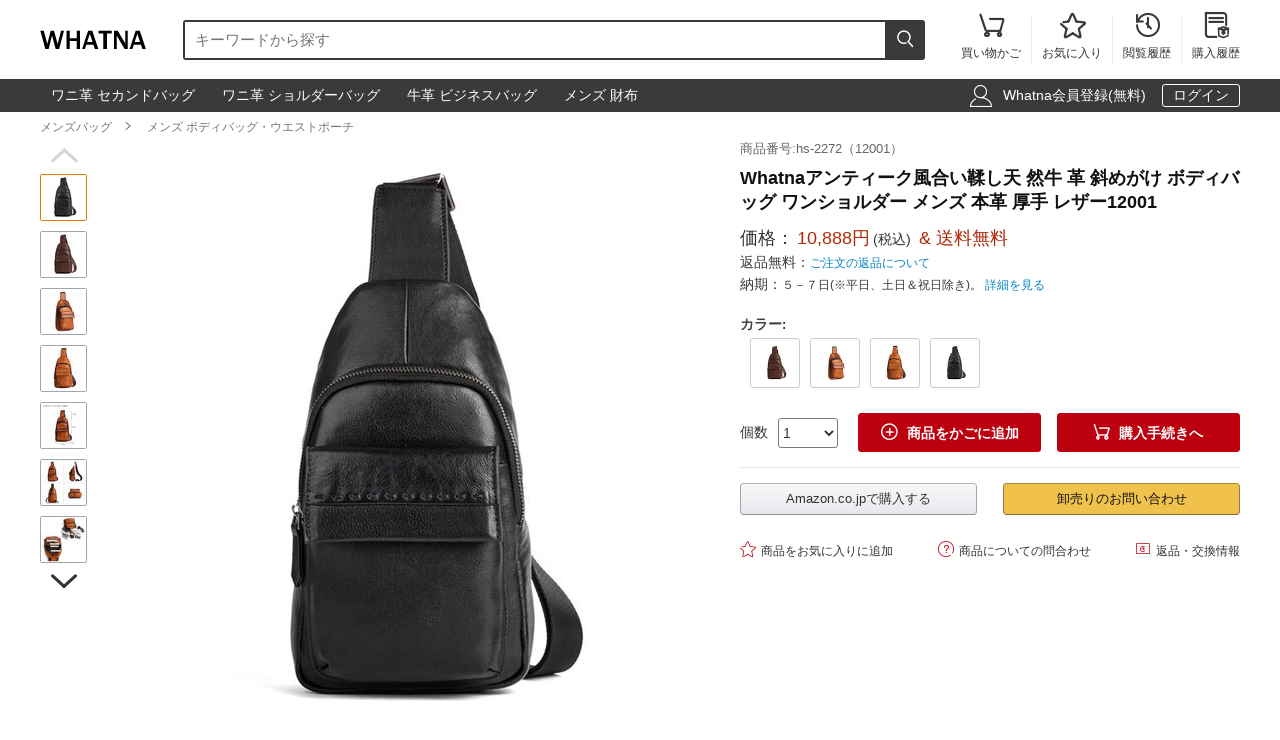

--- FILE ---
content_type: text/html; charset=utf-8
request_url: https://www.whatna.com/chest-bag-p_2893.html
body_size: 10285
content:
<!DOCTYPE html>
<html lang="ja">
<head>
    <meta charset="utf-8">
    <meta http-equiv="X-UA-Compatible" content="IE=edge,chrome=1">
    <script>
    function format(num) {
        return (num + '').replace(/(\d{1,3})(?=(\d{3})+(?:$|\.))/g, '$1,');
    }
    function isArray(obj) {
        return obj instanceof Array;
    }
    function isObj(obj) {
        return Object.prototype.toString.call(obj) === '[object Object]'
    }
    function isEmpty(obj) {
        if (isArray(obj)) {
            return obj.length === 0;
        }
        if (isObj(obj)) {
            return Object.keys(obj).length === 0;
        }
        return (typeof obj == "undefined" || obj == null || obj == "" || obj == "0");
    }
    function viewportDimension() {
        var e = window,
            a = 'inner';
        if (!('innerWidth' in window)) {
            a = 'client';
            e = document.documentElement || document.body;
        }
        return {
            width: e[a + 'Width'],
            height: e[a + 'Height']
        };
    }
    function setNewWH(_landing, _Width, _Height) {
        var viewPortWidth, _newHeight;
        viewPortWidth = viewportDimension().width;
        if (viewPortWidth >= _Width) {
            return;
        }
        _newHeight = (_Height * viewPortWidth) / _Width;
        _landing.style.height = _newHeight + 'px';
        _landing.style.width = viewPortWidth + 'px';
        _landing.style.visibility = "visible";
    }
</script>
        <title>Whatnaアンティーク風合い鞣し天 然牛 革 斜めがけ ボディバッグ ワンショルダー メンズ 本革 厚手 レザー12001 | Whatna</title>
    <meta name="description" content="Whatna ショルダーバッグ メンズ ビジネスバッグ 肩掛けバック ボディ斜め掛け 胸バッグ 旅行バッグ 通学 通勤 バッグ  革製 ミニボディバック ミニショルダーバッグ カジュアル バック 本革 本皮商品番号:hs-2272（12001）。">
<meta name="keywords" content="">
<meta itemprop="name" content="Whatnaアンティーク風合い鞣し天 然牛 革 斜めがけ ボディバッグ ワンショルダー メンズ 本革 厚手 レザー12001 | Whatna">
<meta itemprop="description" content="Whatna ショルダーバッグ メンズ ビジネスバッグ 肩掛けバック ボディ斜め掛け 胸バッグ 旅行バッグ 通学 通勤 バッグ  革製 ミニボディバック ミニショルダーバッグ カジュアル バック 本革 本皮商品番号:hs-2272（12001）。">
<meta itemprop="image" content="https://res.whatna.com/uploads/goods/1/20211217/64b53e14166b46b0bd77001d3dfc1a56.jpg">
<meta property="og:type" content="product">
<meta property="og:site_name" content="Whatna">
<meta property="fb:page_id" content="costowns">
<meta property="fb:app_id" content="193812735208798">
<meta property="og:price:amount" content="10888.00">
<meta property="og:price:currency" content="JPY">
<meta property="og:title" content="Whatnaアンティーク風合い鞣し天 然牛 革 斜めがけ ボディバッグ ワンショルダー メンズ 本革 厚手 レザー12001 | Whatna">
<meta property="og:description" content="Whatna ショルダーバッグ メンズ ビジネスバッグ 肩掛けバック ボディ斜め掛け 胸バッグ 旅行バッグ 通学 通勤 バッグ  革製 ミニボディバック ミニショルダーバッグ カジュアル バック 本革 本皮商品番号:hs-2272（12001）。">
<meta property="og:url" content="https://www.whatna.com/chest-bag-p_2893.html">
<meta property="og:image" content="https://res.whatna.com/uploads/goods/1/20211217/64b53e14166b46b0bd77001d3dfc1a56.jpg">
<meta property="twitter:card" content="product">
<meta property="twitter:site" content="Whatna">
<meta property="twitter:account_id" content="1407872774668881921">
<meta property="twitter:title" content="Whatnaアンティーク風合い鞣し天 然牛 革 斜めがけ ボディバッグ ワンショルダー メンズ 本革 厚手 レザー12001 | Whatna">
<meta property="twitter:description" content="Whatna ショルダーバッグ メンズ ビジネスバッグ 肩掛けバック ボディ斜め掛け 胸バッグ 旅行バッグ 通学 通勤 バッグ  革製 ミニボディバック ミニショルダーバッグ カジュアル バック 本革 本皮商品番号:hs-2272（12001）。">
<meta property="twitter:image" content="https://res.whatna.com/uploads/goods/1/20211217/64b53e14166b46b0bd77001d3dfc1a56.jpg">
<meta property="twitter:data1" content="￥">
<meta property="twitter:label1" content="Price">
<meta property="twitter:data2" content="ブラウン   ">
<meta property="twitter:label2" content="カラー">
<meta name="csrf-param" content="_csrf_whatna">
<meta name="csrf-token" content="d1jI8pzp99MW19fpQ8ExbqN5tkQWFJz7iE2o1gw8QR4mC-Wl85-ohHC74LsFqV8i9g2bJXIn6L7tCevkY2YiWg==">

<link href="https://www.whatna.com/chest-bag-p_2893.html" rel="canonical">
<link href="https://res.whatna.com/css/mini/CSSiconfontSwiperLayer.css" rel="stylesheet" 0="frontend\assets\AppAsset">
<link href="https://res.whatna.com/css/mini/pc_goods_index.css" rel="stylesheet" 0="frontend\assets\AppAsset">
<script>
   var _spec = {"14042":{"items":["\u9ed2 "],"promotionPrice":10888,"discountPrice":0,"specId":"33440","price":16888,"storeSpecValueIds":["14042"],"valueIds":"14042","salePrice":"10888.00","priceOff":0,"showTimeLimit":false},"14043":{"items":["\u30d6\u30e9\u30a6\u30f3   "],"promotionPrice":10888,"discountPrice":0,"specId":"33441","price":16888,"storeSpecValueIds":["14043"],"valueIds":"14043","salePrice":"10888.00","priceOff":0,"showTimeLimit":false},"14044":{"items":["\u30d6\u30e9\u30a6\u30f3A"],"promotionPrice":10888,"discountPrice":0,"specId":"33442","price":16888,"storeSpecValueIds":["14044"],"valueIds":"14044","salePrice":"10888.00","priceOff":0,"showTimeLimit":false},"14045":{"items":["\u30d6\u30e9\u30a6\u30f3B"],"promotionPrice":10888,"discountPrice":0,"specId":"33443","price":16888,"storeSpecValueIds":["14045"],"valueIds":"14045","salePrice":"10888.00","priceOff":0,"showTimeLimit":false}};
   var _addCarUrl = 'https://www.whatna.com/cart/add.html';
   var _carUrl = 'https://www.whatna.com/cart.html';
   var _csrfParam = '_csrf_whatna';
   var _csrfToken = 'd1jI8pzp99MW19fpQ8ExbqN5tkQWFJz7iE2o1gw8QR4mC-Wl85-ohHC74LsFqV8i9g2bJXIn6L7tCevkY2YiWg==';
   var _goodsId = 2893;
   var _cts = false;
   var _qaUrl = 'https://www.whatna.com/goods/qa.html';
   var _loginQaUrl = 'https://www.whatna.com/member/login.html?f=https%253A%252F%252Fwww.whatna.com%252Fchest-bag-p_2893.html%2523addQa';
   var _addQaUrl = 'https://www.whatna.com/ap/1.html';
   var _reviewUrl = 'https://www.whatna.com/goods/review.html';
   var _buyNoticeOk,_favoriteWindow,_lodingWindow,_askWindow,_qaWindow;
   var _wholesaleUrl = 'https://www.whatna.com/goods/wholesale.html';
   
</script>    
    <script type="application/ld+json">
            {
                "@context": "http://schema.org/",
                "@type": "Product",
                "name": "Whatnaアンティーク風合い鞣し天 然牛 革 斜めがけ ボディバッグ ワンショルダー メンズ 本革 厚手 レザー12001 | Whatna",
                "image": ["https://res.whatna.com/uploads/goods/1/20211217/64b53e14166b46b0bd77001d3dfc1a56_450_450.jpg","https://res.whatna.com/uploads/goods/1/20211217/64b53e14166b46b0bd77001d3dfc1a56_740_555.jpg","https://res.whatna.com/uploads/goods/1/20211217/64b53e14166b46b0bd77001d3dfc1a56_736_414.jpg"],
                "description": "Whatna ショルダーバッグ メンズ ビジネスバッグ 肩掛けバック ボディ斜め掛け 胸バッグ 旅行バッグ 通学 通勤 バッグ  革製 ミニボディバック ミニショルダーバッグ カジュアル バック 本革 本皮商品番号:hs-2272（12001）。",
                "sku": "33443",
                "mpn": "2893",
                "brand": {
                    "@type": "Brand",
                    "name": "Whatna"
                },

            
                "offers": {
                    "@type": "Offer",
                    "url": "https://www.whatna.com/chest-bag-p_2893.html",
                    "priceCurrency": "JPY",
                    "price": "10888.00",
                    "itemCondition": "http://schema.org/NewCondition",
                    "availability": "http://schema.org/InStock",
                    "seller": {
                        "@type": "Organization",
                        "name": "Whatna"
                    }
                }
            }
    </script>

    <script type="application/ld+json">
        {
            "@context": "https://schema.org",
            "@type": "BreadcrumbList",
            "itemListElement": [
                              {
                    "@type": "ListItem",
                    "position": 1,
                    "name": "メンズバッグ",
                    "item": "https://www.whatna.com/man-bag-pc_520.html"
                },                              {
                    "@type": "ListItem",
                    "position": 2,
                    "name": "メンズ ボディバッグ・ウエストポーチ",
                    "item": "https://www.whatna.com/men-body-bag-waist-pouch-c_541.html"
                }                          ]
        }
    </script>

</head>
<body>
<!--[if IE]>
<p class="browserupgrade">You are using an <strong>outdated</strong> browser. Please <a href="https://browsehappy.com/">upgrade your browser</a> to improve your experience and security.</p>
<![endif]-->


<div id="cHeader">
    <div class="cLogoSearch">
        <a href="https://www.whatna.com/"><img src="https://res.whatna.com/logo.png" alt="Whatna's Logo"></a>
        <div class="cSearchBox">
            <form action="https://www.whatna.com/search.html">
                <div class="cSearchInBox"><input type="text" name="k" placeholder="キーワードから探す" value=""></div>
                <button class="cSearchButton"><i class="iconfont">&#xe6ac;</i></button>
            </form>
        </div>
    </div>
    <ul class="cMenu">
                <li><a href="https://www.whatna.com/cart.html"><span id="carNumElement" class="cCarNum dn"></span><i class="iconfont">&#xe698;</i><br>買い物かご</a></li>
                <li><a href="https://www.whatna.com/center/favorite.html"><i class="iconfont">&#xe6a0;</i><br>お気に入り</a></li>
        <li><a href="https://www.whatna.com/center/history.html"><i class="iconfont">&#xe6f3;</i><br>閲覧履歴</a></li>
        <li class="cLastLi"><a href="https://www.whatna.com/center/order.html"><i class="iconfont">&#xe723;</i><br>購入履歴</a></li>
    </ul>
</div>

<div id="cNav">
    <div id="cNavBox">
        <style>
    .cKeywords{
        display: flex;
        justify-content: flex-start;
    }
    .cKeywords a, .cLogin a{
        display: inline-block;
        color: #ffffff;
        font-size: 1.4rem;
        margin: 0.5rem 0.5rem 0.5rem 0;
        border: 1px solid #3a3a3a;
        padding:0.3rem 1rem;
        text-decoration: none;
        border-radius: 0.3rem;
    }
    .cKeywords a:hover, .cLogin a.aButton{
        border: 1px solid #ffffff;
    }
</style>


<div class="cKeywords">
            <a href="https://www.whatna.com/clutch-bag-p_1683.html">ワニ革 セカンドバッグ</a>
            <a href="https://www.whatna.com/shoulder-bag-p_1241.html">ワニ革 ショルダーバッグ</a>
            <a href="https://www.whatna.com/business-bag-p_1116.html">牛革 ビジネスバッグ</a>
            <a href="https://www.whatna.com/men-wallet-c_556.html">メンズ 財布</a>
    </div>        <div class="cLogin">
            <i class="iconfont">&#xe6b8;</i>
                        <a rel="nofollow" href="https://www.whatna.com/member/register.html?f=https%253A%252F%252Fwww.whatna.com%252Fchest-bag-p_2893.html">Whatna会員登録(無料)</a>
            <a rel="nofollow" class="aButton" href="https://www.whatna.com/member/login.html?f=https%253A%252F%252Fwww.whatna.com%252Fchest-bag-p_2893.html">ログイン</a>
                    </div>
    </div>
</div>


<div id="cBreadcrumbs">
        <a href="https://www.whatna.com/man-bag-pc_520.html">メンズバッグ</a><i class="iconfont">&#xe6a7;</i>        <a href="https://www.whatna.com/men-body-bag-waist-pouch-c_541.html">メンズ ボディバッグ・ウエストポーチ</a>    </div>
<div id="cBox">
    <div id="thumbViewBox">
        <div id="thumbSwiperPrev"><i class="iconfont">&#xe6cd;</i></div>
        <div class="swiper-container">
            <div class="swiper-wrapper">
                                    <div class="swiper-slide">
                        <img class="thumbSmallImg thumbSelected" height="45" width="45" orig-url="https://res.whatna.com/uploads/goods/1/20211217/64b53e14166b46b0bd77001d3dfc1a56.jpg" src="https://res.whatna.com/uploads/goods/1/20211217/64b53e14166b46b0bd77001d3dfc1a56_45_45.jpg" alt="Whatnaアンティーク風合い鞣し天 然牛 革 斜めがけ ボディバッグ ワンショルダー メンズ 本革 厚手 レザー12001 メンズ ボディバッグ・ウエストポーチ 0">
                    </div>
                                    <div class="swiper-slide">
                        <img class="thumbSmallImg" height="45" width="45" orig-url="https://res.whatna.com/uploads/goods/1/20211217/e8c8ad1a0fd5482b8a8d3ad44e76a57d.jpg" src="https://res.whatna.com/uploads/goods/1/20211217/e8c8ad1a0fd5482b8a8d3ad44e76a57d_45_45.jpg" alt="Whatnaアンティーク風合い鞣し天 然牛 革 斜めがけ ボディバッグ ワンショルダー メンズ 本革 厚手 レザー12001 メンズ ボディバッグ・ウエストポーチ 1">
                    </div>
                                    <div class="swiper-slide">
                        <img class="thumbSmallImg" height="45" width="45" orig-url="https://res.whatna.com/uploads/goods/1/20211217/c903c87388014381ae259d677961cadf.jpg" src="https://res.whatna.com/uploads/goods/1/20211217/c903c87388014381ae259d677961cadf_45_45.jpg" alt="Whatnaアンティーク風合い鞣し天 然牛 革 斜めがけ ボディバッグ ワンショルダー メンズ 本革 厚手 レザー12001 メンズ ボディバッグ・ウエストポーチ 2">
                    </div>
                                    <div class="swiper-slide">
                        <img class="thumbSmallImg" height="45" width="45" orig-url="https://res.whatna.com/uploads/goods/1/20211217/98815e266cee413d98a4b70d8bbce42a.jpg" src="https://res.whatna.com/uploads/goods/1/20211217/98815e266cee413d98a4b70d8bbce42a_45_45.jpg" alt="Whatnaアンティーク風合い鞣し天 然牛 革 斜めがけ ボディバッグ ワンショルダー メンズ 本革 厚手 レザー12001 メンズ ボディバッグ・ウエストポーチ 3">
                    </div>
                                    <div class="swiper-slide">
                        <img class="thumbSmallImg" height="45" width="45" orig-url="https://res.whatna.com/uploads/goods/1/20211217/af323a367e664c86bd7533c8e3fb0ddf.jpg" src="https://res.whatna.com/uploads/goods/1/20211217/af323a367e664c86bd7533c8e3fb0ddf_45_45.jpg" alt="Whatnaアンティーク風合い鞣し天 然牛 革 斜めがけ ボディバッグ ワンショルダー メンズ 本革 厚手 レザー12001 メンズ ボディバッグ・ウエストポーチ 4">
                    </div>
                                    <div class="swiper-slide">
                        <img class="thumbSmallImg" height="45" width="45" orig-url="https://res.whatna.com/uploads/goods/1/20211217/75256bc8bafc4451a34c7cacfbac91e7.jpg" src="https://res.whatna.com/uploads/goods/1/20211217/75256bc8bafc4451a34c7cacfbac91e7_45_45.jpg" alt="Whatnaアンティーク風合い鞣し天 然牛 革 斜めがけ ボディバッグ ワンショルダー メンズ 本革 厚手 レザー12001 メンズ ボディバッグ・ウエストポーチ 5">
                    </div>
                                    <div class="swiper-slide">
                        <img class="thumbSmallImg" height="45" width="45" orig-url="https://res.whatna.com/uploads/goods/1/20211217/8d2fb17d6cf04051b0ed0941c67e2c4c.jpg" src="https://res.whatna.com/uploads/goods/1/20211217/8d2fb17d6cf04051b0ed0941c67e2c4c_45_45.jpg" alt="Whatnaアンティーク風合い鞣し天 然牛 革 斜めがけ ボディバッグ ワンショルダー メンズ 本革 厚手 レザー12001 メンズ ボディバッグ・ウエストポーチ 6">
                    </div>
                                    <div class="swiper-slide">
                        <img class="thumbSmallImg" height="45" width="45" orig-url="https://res.whatna.com/uploads/goods/1/20211217/5d04ca52b6434c27b68d295ba5f1742d.jpg" src="https://res.whatna.com/uploads/goods/1/20211217/5d04ca52b6434c27b68d295ba5f1742d_45_45.jpg" alt="Whatnaアンティーク風合い鞣し天 然牛 革 斜めがけ ボディバッグ ワンショルダー メンズ 本革 厚手 レザー12001 メンズ ボディバッグ・ウエストポーチ 7">
                    </div>
                                    <div class="swiper-slide">
                        <img class="thumbSmallImg" height="45" width="45" orig-url="https://res.whatna.com/uploads/goods/1/20211217/a773aa94e8a64c7e92a44c37fcd69e99.jpg" src="https://res.whatna.com/uploads/goods/1/20211217/a773aa94e8a64c7e92a44c37fcd69e99_45_45.jpg" alt="Whatnaアンティーク風合い鞣し天 然牛 革 斜めがけ ボディバッグ ワンショルダー メンズ 本革 厚手 レザー12001 メンズ ボディバッグ・ウエストポーチ 8">
                    </div>
                            </div>
        </div>
        <div id="thumbSwiperNext"><i class="iconfont">&#xe6d0;</i></div>
    </div>
    <div id="bigImgOutBox">
        <div id="bigImgBox">
            <div class="img-zoom-lens"></div>
            <img id="thumbBigImg"
                 width="600"
                 height="600"
                 origin-src="https://res.whatna.com/uploads/goods/1/20211217/64b53e14166b46b0bd77001d3dfc1a56.jpg"
                 src="https://res.whatna.com/uploads/goods/1/20211217/64b53e14166b46b0bd77001d3dfc1a56_600_600.jpg" alt="Whatnaアンティーク風合い鞣し天 然牛 革 斜めがけ ボディバッグ ワンショルダー メンズ 本革 厚手 レザー12001元の画像"/>
            <div id="thumbBigImgShow"></div>
        </div>
        <p class="thumbImgNotice">画像にマウスを合わせると拡大されます</p>
            </div>
    <div id="goodsInfoBox">
        <p class="goodsSn">商品番号:hs-2272（12001）</p>
        <h1>Whatnaアンティーク風合い鞣し天 然牛 革 斜めがけ ボディバッグ ワンショルダー メンズ 本革 厚手 レザー12001</h1>
                <p class="showPrice" style="display: none;">当店通常価格<span id="showPriceBox">10,888</span>円</p>
        <div class="priceBox">
            <div class="timeLimit" style="display: none;" ><i class="iconfont">&#xe6bb;</i>期間限定価格</div>
            <div class="salePrice">価格：<span id="salePrice">10,888円</span><i>(税込)</i><span> & 送料無料</span></div>
            <div class="saleOff" id="offBox" style="display: none;">OFF：<span>0円(0%)</span></div>
            <div class="endTime" style="display: none;" >終了時間：1970-01-01 09:00</div>
            <p class="theNotice"><span>返品無料：</span><a href="https://www.whatna.com/help/return.html">ご注文の返品について</a></p>
            <p class="theNotice"><span>納期：</span>５－７日(※平日、土日＆祝日除き)。 <a href="https://www.whatna.com/help/shipping.html">詳細を見る</a></p>
        </div>
        <div class="shipingOutBox">
            
            <div class="shipingNotice">
                
                            </div>

        </div>

        <div class="skuBox">
                                        <div class="skuInbox">
                    <h2 class="skuName">
                        <span class="skuNameSpan">カラー</span>: <span class="choseAttr">
                                                    </span>
                    </h2>
                    <div class="skuAttrBox">
                                                                                    <div class="attrFlag attrIdImgBox "
                                     data-is-custom="0"
                                     data-show-value="ブラウン   "
                                     data-attr="14043"
                                     data-bigimg="https://res.whatna.com/uploads/goods/1/20211217/d03f836019004823b625d7e556b4e47b_750_750.jpg">
                                    <img title="ブラウン   " class="attrIdImg" src="https://res.whatna.com/uploads/goods/1/20211217/d03f836019004823b625d7e556b4e47b_70_70.jpg" alt="Whatnaアンティーク風合い鞣し天 然牛 革 斜めがけ ボディバッグ ワンショルダー メンズ 本革 厚手 レザー12001 ブラウン   ">
                                </div>
                                                                                                                <div class="attrFlag attrIdImgBox "
                                     data-is-custom="0"
                                     data-show-value="ブラウンB"
                                     data-attr="14045"
                                     data-bigimg="https://res.whatna.com/uploads/goods/1/20211217/a2bd8240625e47d79ed398c271761ddb_750_750.jpg">
                                    <img title="ブラウンB" class="attrIdImg" src="https://res.whatna.com/uploads/goods/1/20211217/a2bd8240625e47d79ed398c271761ddb_70_70.jpg" alt="Whatnaアンティーク風合い鞣し天 然牛 革 斜めがけ ボディバッグ ワンショルダー メンズ 本革 厚手 レザー12001 ブラウンB">
                                </div>
                                                                                                                <div class="attrFlag attrIdImgBox "
                                     data-is-custom="0"
                                     data-show-value="ブラウンA"
                                     data-attr="14044"
                                     data-bigimg="https://res.whatna.com/uploads/goods/1/20211217/5b3e2fa8c6b74ecebc8fc31b363bebd1_750_750.jpg">
                                    <img title="ブラウンA" class="attrIdImg" src="https://res.whatna.com/uploads/goods/1/20211217/5b3e2fa8c6b74ecebc8fc31b363bebd1_70_70.jpg" alt="Whatnaアンティーク風合い鞣し天 然牛 革 斜めがけ ボディバッグ ワンショルダー メンズ 本革 厚手 レザー12001 ブラウンA">
                                </div>
                                                                                                                <div class="attrFlag attrIdImgBox "
                                     data-is-custom="0"
                                     data-show-value="黒 "
                                     data-attr="14042"
                                     data-bigimg="https://res.whatna.com/uploads/goods/1/20211217/20bd6ad370bc4ecb820cb5c08ae41c59_750_750.jpg">
                                    <img title="黒 " class="attrIdImg" src="https://res.whatna.com/uploads/goods/1/20211217/20bd6ad370bc4ecb820cb5c08ae41c59_70_70.jpg" alt="Whatnaアンティーク風合い鞣し天 然牛 革 斜めがけ ボディバッグ ワンショルダー メンズ 本革 厚手 レザー12001 黒 ">
                                </div>
                                                                        </div>
                </div>
                    </div>

                <div class="buyBox">
            <div class="buyNumBox">
                <span>個数</span>
                <select id="numInputBox">
                                            <option value="1">1</option>
                                            <option value="2">2</option>
                                            <option value="3">3</option>
                                            <option value="4">4</option>
                                            <option value="5">5</option>
                                            <option value="6">6</option>
                                            <option value="7">7</option>
                                            <option value="8">8</option>
                                            <option value="9">9</option>
                                            <option value="10">10</option>
                                    </select>
            </div>
            <div class="carBox">
                <button id="addToCar"><i class="iconfont">&#xe614;</i>商品をかごに追加</button>
                <button id="buyDirect"><i class="iconfont">&#xe698;</i>購入手続きへ</button>
            </div>
        </div>


        
        

        <hr class="buyOnAmazonDivider">


        <div id="buyOnAmazonBox" style="justify-content: space-between" >
                        <div id="buyOnAmazonInBox">
                <button id="buyOnAmazon" data-url="https://www.whatna.com/e/ATplQd.html">Amazon.co.jpで購入する</button>
            </div>
            
            <div id="wholesaleInBox">
                <button id="wholesaleButton" data-url="https://www.whatna.com/e/ATplQd.html">卸売りのお問い合わせ</button>
            </div>
        </div>


        <div class="carHelpBox">

            
            <button id="setFavorite"
                    data-login-url="https://www.whatna.com/member/login.html?f=https%253A%252F%252Fwww.whatna.com%252Fchest-bag-p_2893.html%2523setFavorite"
                    data-register-url="https://www.whatna.com/member/register.html?f=https%253A%252F%252Fwww.whatna.com%252Fchest-bag-p_2893.html%2523setFavorite"
                    data-goodsId="2893"
                    data-favorite-url="https://www.whatna.com/favorite/favorite.html"
                    data-favorite-center-url="https://www.whatna.com/center/favorite.html"><i class="iconfont">&#xe6a0;</i>商品をお気に入りに追加</button>
            <button id="askBox" data-url="https://www.whatna.com/goods/ask.html"><i class="iconfont">&#xe6a3;</i>商品についての問合わせ</button>

                        <button class="rb" onclick="window.open('https://www.whatna.com/help/return.html', '_blank')"><i class="iconfont">&#xe60f;</i>返品・交換情報</button>
            
        </div>
    </div>
</div>


<div class="goodsDetailTitleBox">
    <hr class="cDivider">
    <h2 class="titleH2">商品説明</h2>
</div>



<div id="goodsDetailContent"><table style="border-collapse: collapse; width: 100%;" border="1">
<tbody>
<tr>
<td style="border-bottom: 1px dashed #cac5c5; width: 30%; text-align: right; padding: 0.5rem;"><strong>重量：</strong></td>
<td style="border-bottom: 1px dashed #cac5c5; text-align: left; padding: 0.5rem; width: 69.9511%;">約1kg</td>
</tr>
<tr>
<td style="border-bottom: 1px dashed #cac5c5; width: 30%; text-align: right; padding: 0.5rem;"><strong>サイズ：</strong></td>
<td style="border-bottom: 1px dashed #cac5c5; text-align: left; padding: 0.5rem; width: 69.9511%;">約29*11*17cm ipad mini収納可</td>
</tr>
<tr>
<td style="border-bottom: 1px dashed #cac5c5; width: 30%; text-align: right; padding: 0.5rem;"><strong>便利性：3way：</strong></td>
<td style="border-bottom: 1px dashed #cac5c5; text-align: left; padding: 0.5rem; width: 69.9511%;">ボディバッグ、斜め掛け、ショルダーとあなたのお好みに合わせて切り替えることが可能。</td>
</tr>
<tr>
<td style="border-bottom: 1px dashed #cac5c5; width: 30%; text-align: right; padding: 0.5rem;"><strong>大活躍：</strong></td>
<td style="border-bottom: 1px dashed #cac5c5; text-align: left; padding: 0.5rem; width: 69.9511%;">お洒落な外見でファッション感が溢れている。仕事場やプライベートにも適合し、特に通学、通勤、自転車、出張、登山などに年代を問わず</td>
</tr>
<tr>
<td style="border-bottom: 1px dashed #cac5c5; width: 30%; text-align: right; padding: 0.5rem;"><strong>メイン素材：</strong></td>
<td style="border-bottom: 1px dashed #cac5c5; text-align: left; padding: 0.5rem; width: 69.9511%;">高品質の天然牛革、厚手の本革本皮、アンティーク風合い鞣し牛革を採用したり、レトロの高級感が溢れて、丈夫で耐久性があります。使い込まれて、なお深みを増す美しい色艶と風合いも人気の理由。末永くご愛用いただき、色あせない本物の品格を楽しむことができる。</td>
</tr>
</tbody>
</table></div>
<div id="goodsDetailImgs"><p><img class="lazyload" alt="Whatnaアンティーク風合い鞣し天 然牛 革 斜めがけ ボディバッグ ワンショルダー メンズ 本革 厚手  レザー12001-1" data-src="https://res.whatna.com/uploads/goods/0/0/20211217/1947639ce7d84b318439e82b372a0d52.jpg" src="[data-uri]" width="750" height="918" /></p>
<p><img class="lazyload" alt="Whatnaアンティーク風合い鞣し天 然牛 革 斜めがけ ボディバッグ ワンショルダー メンズ 本革 厚手  レザー12001-2" data-src="https://res.whatna.com/uploads/goods/0/0/20211217/330084bc5ff94319aa83c6ab68c7a12f.jpg" src="[data-uri]" width="750" height="849" /></p>
<p><img class="lazyload" alt="Whatnaアンティーク風合い鞣し天 然牛 革 斜めがけ ボディバッグ ワンショルダー メンズ 本革 厚手  レザー12001-3" data-src="https://res.whatna.com/uploads/goods/0/0/20211217/d398915d1b8b49a9a269334ce840e09c.jpg" src="[data-uri]" width="750" height="912" /></p>
<p><img class="lazyload" alt="Whatnaアンティーク風合い鞣し天 然牛 革 斜めがけ ボディバッグ ワンショルダー メンズ 本革 厚手  レザー12001-4" data-src="https://res.whatna.com/uploads/goods/0/0/20211217/11d19f09624045caaa31b0b6f647c91f.jpg" src="[data-uri]" width="750" height="870" /></p>
<p><img class="lazyload" alt="Whatnaアンティーク風合い鞣し天 然牛 革 斜めがけ ボディバッグ ワンショルダー メンズ 本革 厚手  レザー12001-5" data-src="https://res.whatna.com/uploads/goods/0/0/20211217/f8cec73ec99a43998546eb67610ed5e0.jpg" src="[data-uri]" width="750" height="581" /></p>
<p><img class="lazyload" alt="Whatnaアンティーク風合い鞣し天 然牛 革 斜めがけ ボディバッグ ワンショルダー メンズ 本革 厚手  レザー12001-6" data-src="https://res.whatna.com/uploads/goods/0/0/20211217/4c7ba74d77a0408299b0e15f0fcd22e9.jpg" src="[data-uri]" width="750" height="1122" /></p>
<p><img class="lazyload" alt="Whatnaアンティーク風合い鞣し天 然牛 革 斜めがけ ボディバッグ ワンショルダー メンズ 本革 厚手  レザー12001-7" data-src="https://res.whatna.com/uploads/goods/0/0/20211217/04a3467ee836475ca130d1b3e92a9742.jpg" src="[data-uri]" width="750" height="1500" /></p>
<p><img class="lazyload" alt="Whatnaアンティーク風合い鞣し天 然牛 革 斜めがけ ボディバッグ ワンショルダー メンズ 本革 厚手  レザー12001-8" data-src="https://res.whatna.com/uploads/goods/0/0/20211217/0a8b036f509746039eeeb3d29e2ef0dc.jpg" src="[data-uri]" width="750" height="1070" /></p>
<p><img class="lazyload" alt="Whatnaアンティーク風合い鞣し天 然牛 革 斜めがけ ボディバッグ ワンショルダー メンズ 本革 厚手  レザー12001-9" data-src="https://res.whatna.com/uploads/goods/0/0/20211217/534fe612918f45d187fd2e92b02be8ab.jpg" src="[data-uri]" width="750" height="847" /></p>
<p><img class="lazyload" alt="Whatnaアンティーク風合い鞣し天 然牛 革 斜めがけ ボディバッグ ワンショルダー メンズ 本革 厚手  レザー12001-10" data-src="https://res.whatna.com/uploads/goods/0/0/20211217/cb7d3ca851604d2d911ac1bb0dac0999.jpg" src="[data-uri]" width="750" height="1512" /></p>
<p><img class="lazyload" alt="Whatnaアンティーク風合い鞣し天 然牛 革 斜めがけ ボディバッグ ワンショルダー メンズ 本革 厚手  レザー12001-11" data-src="https://res.whatna.com/uploads/goods/0/0/20211217/afb4d990046e47eea573516b99ae7d54.jpg" src="[data-uri]" width="750" height="867" /></p>
<p><img class="lazyload" alt="Whatnaアンティーク風合い鞣し天 然牛 革 斜めがけ ボディバッグ ワンショルダー メンズ 本革 厚手  レザー12001-12" data-src="https://res.whatna.com/uploads/goods/0/0/20211217/b0e507250e6c4b82a647a085c95cd8be.jpg" src="[data-uri]" width="750" height="974" /></p></div>


<div id="cRecommendGoods2Box" class="borderTop1Ccc itemListBox">
    <h2 class="titleH2">この商品を買った人はこんな商品も買っています</h2>
    <div class="cRecommendGoodsInBox">
        <div class="swiper-container">
            <div class="swiper-wrapper">
                                    <div class="swiper-slide">
                        <div class="rankGoodsBox">
                            <div class="rankGoodsImgBox"><a href="https://www.whatna.com/chest-bag-p_1079.html"><img width="180" height="180" src="https://res.whatna.com/uploads/goods/1/20200507/eb6b093057ac4ba6afcb533fca28d183_144_144.jpg" alt="Whatna 牛革 斜めがけ ボディバッグ ワンショルダー メンズ 本 革 厚手 レザー イヤホン穴USBポート付きブラウン 6938"></a></div>
                            <p class="goodsTitle"><a href="https://www.whatna.com/chest-bag-p_1079.html">Whatna 牛革 斜めがけ ボディバッグ ワンショルダー メンズ 本 革 厚...</a></p>
                            <p class="goodsPrice"><strong>7,988<i>円</i></strong><span>送料無料</span></p>
                            
                        </div>
                    </div>
                                    <div class="swiper-slide">
                        <div class="rankGoodsBox">
                            <div class="rankGoodsImgBox"><a href="https://www.whatna.com/waist-bag-p_1339.html"><img width="180" height="180" src="https://res.whatna.com/uploads/goods/1/20200714/819f03f3d7f844b4a0f1e8973a9596e3_144_144.jpg" alt="Whatna 3way 革 ボディバッグ・ワンショルダーバッグ メンズ ウエストポーチ イヤホン穴付き 本 革 厚手 レザー 斜め掛けバッグ スポーツバッグ 自転車 カジュアル 遠足 旅行 通勤 通学 黒（hs-1541）"></a></div>
                            <p class="goodsTitle"><a href="https://www.whatna.com/waist-bag-p_1339.html">Whatna 3way 革 ボディバッグ・ワンショルダーバッグ メンズ ウエス...</a></p>
                            <p class="goodsPrice"><strong>3,688<i>円</i></strong></p>
                            
                        </div>
                    </div>
                                    <div class="swiper-slide">
                        <div class="rankGoodsBox">
                            <div class="rankGoodsImgBox"><a href="https://www.whatna.com/waist-bag-p_1341.html"><img width="180" height="180" src="https://res.whatna.com/uploads/goods/1/20200714/50272e31adcb4f8fa2ed6bc2a423bdfe_144_144.jpg" alt="Whatna 3way 牛革 ボディバッグ・ワンショルダーバッグ メンズ ウエストポーチ イヤホン穴付き 本 革 厚手 レザー 斜め掛けバッグ スポーツバッグ 自転車 カジュアル 遠足 旅行 通勤 通学 黒（HA-089）"></a></div>
                            <p class="goodsTitle"><a href="https://www.whatna.com/waist-bag-p_1341.html">Whatna 3way 牛革 ボディバッグ・ワンショルダーバッグ メンズ ウエ...</a></p>
                            <p class="goodsPrice"><strong>4,988<i>円</i></strong><span>送料無料</span></p>
                            
                        </div>
                    </div>
                                    <div class="swiper-slide">
                        <div class="rankGoodsBox">
                            <div class="rankGoodsImgBox"><a href="https://www.whatna.com/chest-bag-p_1360.html"><img width="180" height="180" src="https://res.whatna.com/uploads/goods/1/20200720/003ae58f168a4052a016d2e0bb7d63e9_144_144.jpg" alt="Whatna 牛革 斜めがけ ボディバッグ ワンショルダー メンズ 本 革 厚手 レザー099"></a></div>
                            <p class="goodsTitle"><a href="https://www.whatna.com/chest-bag-p_1360.html">Whatna 牛革 斜めがけ ボディバッグ ワンショルダー メンズ 本 革 厚...</a></p>
                            <p class="goodsPrice"><strong>5,988<i>円</i></strong><span>送料無料</span></p>
                            
                        </div>
                    </div>
                                    <div class="swiper-slide">
                        <div class="rankGoodsBox">
                            <div class="rankGoodsImgBox"><a href="https://www.whatna.com/chest-bag-p_1719.html"><img width="180" height="180" src="https://res.whatna.com/uploads/goods/1/20201118/2cd61549b7a8408f9c2b90f134a655b8_144_144.jpg" alt="Whatna牛革 斜めがけ ボディバッグ ワンショルダー メンズ イヤホン穴付き 左右付け替え可能 本 革 厚手 レザー ブラウン 黒BL1101(A-1)"></a></div>
                            <p class="goodsTitle"><a href="https://www.whatna.com/chest-bag-p_1719.html">Whatna牛革 斜めがけ ボディバッグ ワンショルダー メンズ イヤホン穴付...</a></p>
                            <p class="goodsPrice"><strong>6,988<i>円</i></strong><span>送料無料</span></p>
                            
                        </div>
                    </div>
                                    <div class="swiper-slide">
                        <div class="rankGoodsBox">
                            <div class="rankGoodsImgBox"><a href="https://www.whatna.com/chest-bag--p_3241.html"><img width="180" height="180" src="https://res.whatna.com/uploads/goods/1/20220823/40be507ec9d246c6aafcf3b85c14cad3_144_144.jpg" alt="Whatna ミニショルダーバッグ メンズ 3way 斜め掛け ミニボディバッグ ミニ胸バッグ 小型ポシェット ウエストバッグ ポーチ 防水 キーリング付 ダブルファスナー カジュアル フォーマル ビジネス 通学 通勤 肩掛けバッグ 自転車かばん プレゼント男性LT2121"></a></div>
                            <p class="goodsTitle"><a href="https://www.whatna.com/chest-bag--p_3241.html">Whatna ミニショルダーバッグ メンズ 3way 斜め掛け ミニボディバッ...</a></p>
                            <p class="goodsPrice"><strong>3,988<i>円</i></strong></p>
                            
                        </div>
                    </div>
                                    <div class="swiper-slide">
                        <div class="rankGoodsBox">
                            <div class="rankGoodsImgBox"><a href="https://www.whatna.com/chest-bag-p_3497.html"><img width="180" height="180" src="https://res.whatna.com/uploads/goods/1/20230220/47af20b75f864ac19ac8235bf4f1bb9e_144_144.jpg" alt="Whatna ンショルダーメンズ ボディバッグ 斜め掛けバッグ肩掛け 胸バッグ メッセンジャーバッグ PUレザー大容量 ダブルファスナー 左右に付け替え可 軽量 男女兼用"></a></div>
                            <p class="goodsTitle"><a href="https://www.whatna.com/chest-bag-p_3497.html">Whatna ンショルダーメンズ ボディバッグ 斜め掛けバッグ肩掛け 胸バッグ...</a></p>
                            <p class="goodsPrice"><strong>3,980<i>円</i></strong></p>
                            
                        </div>
                    </div>
                                    <div class="swiper-slide">
                        <div class="rankGoodsBox">
                            <div class="rankGoodsImgBox"><a href="https://www.whatna.com/chest-bag-p_3997.html"><img width="180" height="180" src="https://res.whatna.com/uploads/goods/1/20240916/bd834fa1a4fc4e67a0eab060126b5342_144_144.jpg" alt="Whatna アンティーク風合い鞣し天 然 牛革 ウエストポーチ ウエストバッグ メンズ ミニショルダーバッグ 手作業で作 男女兼用 本革 斜めがけ ボディバッグ ワンショルダー 軽量 ブラウン 黒15026"></a></div>
                            <p class="goodsTitle"><a href="https://www.whatna.com/chest-bag-p_3997.html">Whatna アンティーク風合い鞣し天 然 牛革 ウエストポーチ ウエストバッ...</a></p>
                            <p class="goodsPrice"><strong>15,888<i>円</i></strong><span>送料無料</span></p>
                            
                        </div>
                    </div>
                                    <div class="swiper-slide">
                        <div class="rankGoodsBox">
                            <div class="rankGoodsImgBox"><a href="https://www.whatna.com/chest-bag-p_4075.html"><img width="180" height="180" src="https://res.whatna.com/uploads/goods/1/20250103/c2ec4ea2dffb481ab84907000967c439_144_144.jpg" alt="Whatna アンティーク風合い鞣し天 然 牛 革 ワンショルダーバッグ メンズ 2wayボディバッグ 胸バッグ斜めがけバッグ 肩掛けバッグメッセンジャーバッグ 小さめ カジュアル フォーマル ビジネス 通学 通勤けバッグ 男性用 紳士用 WX8683"></a></div>
                            <p class="goodsTitle"><a href="https://www.whatna.com/chest-bag-p_4075.html">Whatna アンティーク風合い鞣し天 然 牛 革 ワンショルダーバッグ メン...</a></p>
                            <p class="goodsPrice"><strong>11,888<i>円</i></strong><span>送料無料</span></p>
                            
                        </div>
                    </div>
                                    <div class="swiper-slide">
                        <div class="rankGoodsBox">
                            <div class="rankGoodsImgBox"><a href="https://www.whatna.com/chest-bag-p_4222.html"><img width="180" height="180" src="https://res.whatna.com/uploads/goods/1/20250807/95eb3de33fdc4b3b906d88202a0ac862_144_144.jpg" alt="Whatna ボディバッグ メンズ 斜め掛け ワンショルダー クロコダイル型押し本革 9.7インチ iPad収納可 イヤホン穴・充電ポート付き"></a></div>
                            <p class="goodsTitle"><a href="https://www.whatna.com/chest-bag-p_4222.html">Whatna ボディバッグ メンズ 斜め掛け ワンショルダー クロコダイル型押...</a></p>
                            <p class="goodsPrice"><strong>4,777<i>円</i></strong><span>送料無料</span></p>
                            
                        </div>
                    </div>
                            </div>
        </div>
        <div class="swiper-button-prev swiper-button-black" id="cRecommendGoods2Prev"></div>
        <div class="swiper-button-next swiper-button-black" id="cRecommendGoods2Next"></div>
    </div>
</div>


<div class="borderTop1Ccc itemListBox titleBox mt2">
    <h2 class="titleH2">カスタマー Q＆A</h2>
</div>
<div id="cReviewSearchBox">
    <div class="cReviewInbox">
        <i class="iconfont reviewSearchIcon">&#xe6ac;</i>
        <input type="text" id="reviewSearch" placeholder="不明な点がある場合回答を検索" value="">
        <i id="reviewSearchDel" class="iconfont reviewCloseIcon">&#xe69a;</i>
    </div>
</div>

<div id="cReviewItems">
    <div id="cQaBox">
            </div>
    <div id="getMoreQaBox" class="cReviewItemBox borderNone dn">
        <dl>
            <dt></dt>
            <dd>
                <span
                        id="getMoreReview"
                        class="cReviewMore"
                        data-pageSize="5"
                        data-totalPage="0"
                        data-currentPage="0">その他の回答済みの質問を表示（0）
                </span>
            </dd>
        </dl>
    </div>
</div>


<div id="addQa">
    <div class="addQaInBox"><span>お探しの回答が見つかりませんか？</span><button id="actAddQa">質問を投稿</button></div>
</div>




<div style="padding-top: 1rem;padding-bottom: 5rem;">
    
<style>
    #h_adv{}
    #h_adv a{display:block;width: 120rem;height: 6rem;margin: 0 auto;}
    #h_adv a img{width: 100%;height: 100%;}
</style>
<div id="h_adv"><a data-role="none" data-ajax="false" href="https://www.whatna.com/shoulder-bag-p_624.html"><img src="https://res.whatna.com/img/l/lo_top.jpg" alt="Whatna 牛革 ショルダーバッグ"></a></div></div>

<div id="cfooter">
    <div id="cNsnBox">
        <div id="cLineBox"><img src="https://res.whatna.com/img/sns/line1.jpg" alt="SNS"></div>
        <div id="cOtherNsnBox">
            <p class="cOtherNsnTitle">お得情報配信中</p>
            <div class="cOtherNsnList">
                <a href="https://www.youtube.com/channel/UCQqSFnLLsAFBHrnq8qtM2iA"><img src="https://res.whatna.com/img/sns/100x100/youtube.png" alt="youtube"></a>
                <a href="https://twitter.com/WhatnaJp"><img src="https://res.whatna.com/img/sns/100x100/twitter.png" alt="twitter"></a>
                <a href="https://www.instagram.com/whatnajp"><img src="https://res.whatna.com/img/sns/100x100/instagram.png" alt="instagram"></a>
                <a href="https://www.facebook.com/whatnaJp"><img src="https://res.whatna.com/img/sns/100x100/facebook.png" alt="facebook"></a>
                <a href="https://www.pinterest.com/whatnaBrand"><img src="https://res.whatna.com/img/sns/100x100/pinterest.png" alt="pinterest"></a>
            </div>
        </div>
    </div>
    <div id="footerHelpLongBox">
        <div class="footerHelpInBox">
            <div class="cHelpList">
                <p>ヘルプ・問い合わせ</p>
                <a href="https://www.whatna.com/help.html">ヘルプ</a>
                <a href="https://www.whatna.com/help/contact-us.html">お問い合わせ</a>
            </div>
            <div class="cHelpList">
                <p>ご利用ガイド</p>
                <a href="https://www.whatna.com/help/register.html">会員登録について</a>
                <a href="https://www.whatna.com/help/process.html">商品プロセスについて</a>
                <a href="https://www.whatna.com/help/coupon-point.html">クーポン券とポイントについて</a>
            </div>
            <div class="cHelpList">
                <p>アフターサービス</p>
                <a href="https://www.whatna.com/help/payment.html">お支払いについて</a>
                <a href="https://www.whatna.com/help/shipping.html">配送料金と配送日数について</a>
                <a href="https://www.whatna.com/help/return.html">返品・交換について</a>
            </div>
        </div>

    </div>
    <div class="rulerBox">
        <a href="https://www.whatna.com/help/terms-of-service.html">利用規約</a>
        <a href="https://www.whatna.com/help/privacy-policy.html">個人情報保護方針</a>
        <a href="https://www.whatna.com/help/about-us.html">会社情報</a>
    </div>
    <p id="copyrightBox">&copy;Whatna.com | <a href="https://www.whatna.com/blog.html">公式ブログ</a></p>
</div>

<script src="https://res.whatna.com/js/mini/JSjquerysSwiperLazysizesAxiosLayer.js" 0="frontend\assets\AppAsset"></script>
<script src="https://res.whatna.com/js/mini/pc_goods_index.js" 0="frontend\assets\AppAsset"></script>



    <!-- Google tag (gtag.js) -->
    <script async src="https://www.googletagmanager.com/gtag/js?id=G-XKXRRZEX9S"></script>
    <script>
        window.dataLayer = window.dataLayer || [];
        function gtag(){dataLayer.push(arguments);}
        gtag('js', new Date());

        gtag('config', 'G-XKXRRZEX9S');

        function googleAddCartEvent() {}
        function googleToAmazonEvent() {}
    </script>









</body>
</html>
